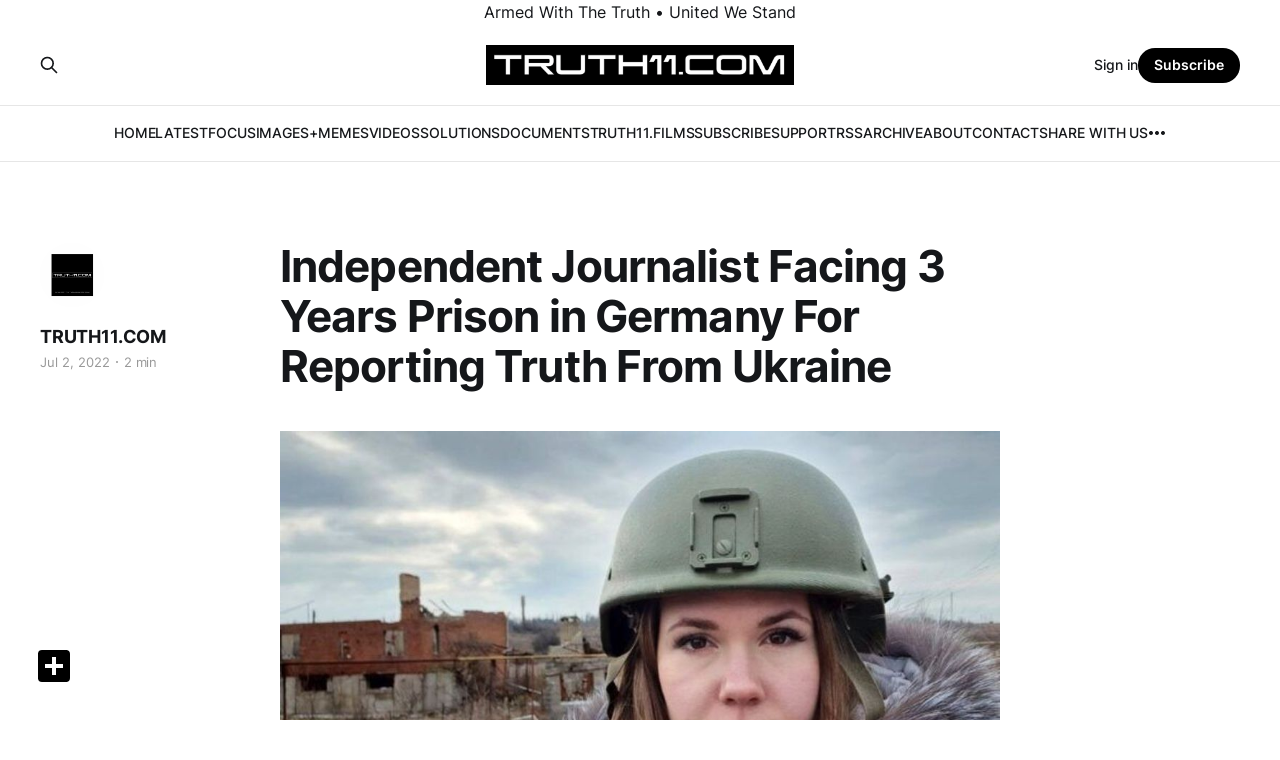

--- FILE ---
content_type: text/html; charset=utf-8
request_url: https://www.truth11.com/untitled-312/
body_size: 6102
content:
<!DOCTYPE html>
<html lang="en">

<head>
    <meta charset="utf-8">
    <meta name="viewport" content="width=device-width, initial-scale=1">
    <title>Independent Journalist Facing 3 Years Prison in Germany For Reporting Truth From Ukraine</title>
    <link rel="stylesheet" href="/assets/built/screen.css?v=0f82352e75">

    <link rel="icon" href="https://cdn.getmidnight.com/6908ab1f9a9ecdaba4ee2509cb3451aa/2023/05/TRUTH11.COM-SQUARE-LOGO-1.png" type="image/png">
    <link rel="canonical" href="https://www.truth11.com/untitled-312/">
    <meta name="referrer" content="no-referrer-when-downgrade">
    
    <meta property="og:site_name" content="Truth11.com">
    <meta property="og:type" content="article">
    <meta property="og:title" content="Independent Journalist Facing 3 Years Prison in Germany For Reporting Truth From Ukraine">
    <meta property="og:description" content="News Punch   /  Baxter Dmitry

German independent journalist Alina Lipp has been defying mainstream media by bravely reporting from Ukraine’s Donbass region. Now the reporter, who has been based in Ukraine’s eastern Donbass region for six months, is facing three years in prison in her home country for her">
    <meta property="og:url" content="https://www.truth11.com/untitled-312/">
    <meta property="og:image" content="https://cdn.getmidnight.com/6908ab1f9a9ecdaba4ee2509cb3451aa/2022/07/8B96BEA1-7781-4FD9-8022-BF708FAAF823.jpeg">
    <meta property="article:published_time" content="2022-07-02T14:21:55.000Z">
    <meta property="article:modified_time" content="2022-07-02T14:21:55.000Z">
    <meta property="article:publisher" content="https://www.facebook.com/ghost">
    <meta name="twitter:card" content="summary_large_image">
    <meta name="twitter:title" content="Independent Journalist Facing 3 Years Prison in Germany For Reporting Truth From Ukraine">
    <meta name="twitter:description" content="News Punch   /  Baxter Dmitry

German independent journalist Alina Lipp has been defying mainstream media by bravely reporting from Ukraine’s Donbass region. Now the reporter, who has been based in Ukraine’s eastern Donbass region for six months, is facing three years in prison in her home country for her">
    <meta name="twitter:url" content="https://www.truth11.com/untitled-312/">
    <meta name="twitter:image" content="https://cdn.getmidnight.com/6908ab1f9a9ecdaba4ee2509cb3451aa/2022/07/8B96BEA1-7781-4FD9-8022-BF708FAAF823.jpeg">
    <meta name="twitter:label1" content="Written by">
    <meta name="twitter:data1" content="TRUTH11.COM">
    <meta name="twitter:site" content="@ghost">
    <meta property="og:image:width" content="678">
    <meta property="og:image:height" content="381">
    
    <script type="application/ld+json">
{
    "@context": "https://schema.org",
    "@type": "Article",
    "publisher": {
        "@type": "Organization",
        "name": "Truth11.com",
        "url": "https://www.truth11.com/",
        "logo": {
            "@type": "ImageObject",
            "url": "https://cdn.getmidnight.com/6908ab1f9a9ecdaba4ee2509cb3451aa/2024/09/TRUTH11.COM-Web-Logo-Banner.png"
        }
    },
    "author": {
        "@type": "Person",
        "name": "TRUTH11.COM",
        "image": {
            "@type": "ImageObject",
            "url": "https://cdn.getmidnight.com/6908ab1f9a9ecdaba4ee2509cb3451aa/2023/05/TRUTH11.COM-Circle-Web-Icon.png",
            "width": 998,
            "height": 994
        },
        "url": "https://www.truth11.com/author/dylan/",
        "sameAs": []
    },
    "headline": "Independent Journalist Facing 3 Years Prison in Germany For Reporting Truth From Ukraine",
    "url": "https://www.truth11.com/untitled-312/",
    "datePublished": "2022-07-02T14:21:55.000Z",
    "dateModified": "2022-07-02T14:21:55.000Z",
    "image": {
        "@type": "ImageObject",
        "url": "https://cdn.getmidnight.com/6908ab1f9a9ecdaba4ee2509cb3451aa/2022/07/8B96BEA1-7781-4FD9-8022-BF708FAAF823.jpeg",
        "width": 678,
        "height": 381
    },
    "description": "\nNews Punch   /  Baxter Dmitry\n\nGerman independent journalist Alina Lipp has been defying mainstream media by bravely reporting from Ukraine’s Donbass region. Now the reporter, who has been based in Ukraine’s eastern Donbass region for six months, is facing three years in prison in her home country for her “crimes.”\n\nSo much for freedom of speech in the liberal Western world.\n\nThe charges against Ms Lipp relate to her coverage of the war in Ukraine from her News from Russia Telegram channel. Whi",
    "mainEntityOfPage": "https://www.truth11.com/untitled-312/"
}
    </script>

    <meta name="generator" content="Ghost 6.12">
    <link rel="alternate" type="application/rss+xml" title="Truth11.com" href="https://www.truth11.com/rss/">
    <script defer src="https://cdn.jsdelivr.net/ghost/portal@~2.56/umd/portal.min.js" data-i18n="true" data-ghost="https://www.truth11.com/" data-key="a858030842e41ddfd5519f30b9" data-api="https://www.truth11.com/ghost/api/content/" data-locale="en" crossorigin="anonymous"></script><style id="gh-members-styles">.gh-post-upgrade-cta-content,
.gh-post-upgrade-cta {
    display: flex;
    flex-direction: column;
    align-items: center;
    font-family: -apple-system, BlinkMacSystemFont, 'Segoe UI', Roboto, Oxygen, Ubuntu, Cantarell, 'Open Sans', 'Helvetica Neue', sans-serif;
    text-align: center;
    width: 100%;
    color: #ffffff;
    font-size: 16px;
}

.gh-post-upgrade-cta-content {
    border-radius: 8px;
    padding: 40px 4vw;
}

.gh-post-upgrade-cta h2 {
    color: #ffffff;
    font-size: 28px;
    letter-spacing: -0.2px;
    margin: 0;
    padding: 0;
}

.gh-post-upgrade-cta p {
    margin: 20px 0 0;
    padding: 0;
}

.gh-post-upgrade-cta small {
    font-size: 16px;
    letter-spacing: -0.2px;
}

.gh-post-upgrade-cta a {
    color: #ffffff;
    cursor: pointer;
    font-weight: 500;
    box-shadow: none;
    text-decoration: underline;
}

.gh-post-upgrade-cta a:hover {
    color: #ffffff;
    opacity: 0.8;
    box-shadow: none;
    text-decoration: underline;
}

.gh-post-upgrade-cta a.gh-btn {
    display: block;
    background: #ffffff;
    text-decoration: none;
    margin: 28px 0 0;
    padding: 8px 18px;
    border-radius: 4px;
    font-size: 16px;
    font-weight: 600;
}

.gh-post-upgrade-cta a.gh-btn:hover {
    opacity: 0.92;
}</style><script async src="https://js.stripe.com/v3/"></script>
    <script defer src="https://cdn.jsdelivr.net/ghost/sodo-search@~1.8/umd/sodo-search.min.js" data-key="a858030842e41ddfd5519f30b9" data-styles="https://cdn.jsdelivr.net/ghost/sodo-search@~1.8/umd/main.css" data-sodo-search="https://www.truth11.com/" data-locale="en" crossorigin="anonymous"></script>
    
    <link href="https://www.truth11.com/webmentions/receive/" rel="webmention">
    <script defer src="/public/cards.min.js?v=0f82352e75"></script>
    <link rel="stylesheet" type="text/css" href="/public/cards.min.css?v=0f82352e75">
    <script defer src="/public/comment-counts.min.js?v=0f82352e75" data-ghost-comments-counts-api="https://www.truth11.com/members/api/comments/counts/"></script>
    <script defer src="/public/member-attribution.min.js?v=0f82352e75"></script>
    <script defer src="/public/ghost-stats.min.js?v=0f82352e75" data-stringify-payload="false" data-datasource="analytics_events" data-storage="localStorage" data-host="/.ghost/analytics/api/v1/page_hit"  tb_site_uuid="d6931205-8bd4-4105-b8a2-619879ce4982" tb_post_uuid="c9811868-29c4-4f83-bbcb-33b0df49f371" tb_post_type="post" tb_member_uuid="undefined" tb_member_status="undefined"></script><style>:root {--ghost-accent-color: #000000;}</style>
    
<style>
.centered {
   text-align: center;
}
</style>

<div class="centered">
   Armed With The Truth • United We Stand
</div>
</head>

<body class="post-template is-head-stacked">
<div class="gh-site">

    <header id="gh-head" class="gh-head gh-outer">
        <div class="gh-head-inner gh-inner">
            <div class="gh-head-brand">
                <div class="gh-head-brand-wrapper">
                    
                    <a class="gh-head-logo" href="https://www.truth11.com">
                            <img src="https://cdn.getmidnight.com/6908ab1f9a9ecdaba4ee2509cb3451aa/2024/09/TRUTH11.COM-Web-Logo-Banner.png" alt="Truth11.com">
                    </a>
                    
                </div>
                <button class="gh-search gh-icon-btn" aria-label="Search this site" data-ghost-search><svg xmlns="http://www.w3.org/2000/svg" fill="none" viewBox="0 0 24 24" stroke="currentColor" stroke-width="2" width="20" height="20"><path stroke-linecap="round" stroke-linejoin="round" d="M21 21l-6-6m2-5a7 7 0 11-14 0 7 7 0 0114 0z"></path></svg></button>
                <button class="gh-burger"></button>
            </div>

            <nav class="gh-head-menu">
                <ul class="nav">
    <li class="nav-home"><a href="https://www.truth11.com/">HOME</a></li>
    <li class="nav-latest"><a href="https://www.truth11.com/page/2/">LATEST</a></li>
    <li class="nav-focus"><a href="https://www.truth11.com/tag/focus-articles/">FOCUS</a></li>
    <li class="nav-images-memes"><a href="https://www.truth11.com/tag/images/">IMAGES+MEMES</a></li>
    <li class="nav-videos"><a href="https://www.truth11.com/tag/videos/">VIDEOS</a></li>
    <li class="nav-solutions"><a href="https://www.truth11.com/tag/solutions-resources/">SOLUTIONS</a></li>
    <li class="nav-documents"><a href="https://www.truth11.com/tag/documents/">DOCUMENTS</a></li>
    <li class="nav-truth11-films"><a href="https://www.truth11.com/truth11-films/">TRUTH11.FILMS</a></li>
    <li class="nav-subscribe"><a href="https://www.truth11.com/#/portal/signup">SUBSCRIBE</a></li>
    <li class="nav-support"><a href="https://www.truth11.com/make-a-donation-support-truth11-com/">SUPPORT</a></li>
    <li class="nav-rss"><a href="https://www.truth11.com/rss-post/">RSS</a></li>
    <li class="nav-archive"><a href="https://www.truth11.com/archive/">ARCHIVE</a></li>
    <li class="nav-about"><a href="https://www.truth11.com/about-2/">ABOUT</a></li>
    <li class="nav-contact"><a href="https://www.truth11.com/contact/">CONTACT</a></li>
    <li class="nav-share-with-us"><a href="https://www.truth11.com/share-with-us-2/">SHARE WITH US</a></li>
    <li class="nav-donate"><a href="https://buy.stripe.com/00g2btd4DdDFa0U007?ref=truth11.com">DONATE</a></li>
</ul>

            </nav>

            <div class="gh-head-actions">
                    <button class="gh-search gh-icon-btn" aria-label="Search this site" data-ghost-search><svg xmlns="http://www.w3.org/2000/svg" fill="none" viewBox="0 0 24 24" stroke="currentColor" stroke-width="2" width="20" height="20"><path stroke-linecap="round" stroke-linejoin="round" d="M21 21l-6-6m2-5a7 7 0 11-14 0 7 7 0 0114 0z"></path></svg></button>
                    <div class="gh-head-members">
                                <a class="gh-head-link" href="#/portal/signin" data-portal="signin">Sign in</a>
                                <a class="gh-head-btn gh-btn gh-primary-btn" href="#/portal/signup" data-portal="signup">Subscribe</a>
                    </div>
            </div>
        </div>
    </header>

    
<main class="gh-main">
        <article class="gh-article post">

            <header class="gh-article-header gh-canvas">

                <h1 class="gh-article-title">Independent Journalist Facing 3 Years Prison in Germany For Reporting Truth From Ukraine</h1>

                    <aside class="gh-article-sidebar">

        <div class="gh-author-image-list">
                <a class="gh-author-image" href="/author/dylan/">
                        <img src="https://cdn.getmidnight.com/6908ab1f9a9ecdaba4ee2509cb3451aa/2023/05/TRUTH11.COM-Circle-Web-Icon.png" alt="TRUTH11.COM">
                </a>
        </div>

        <div class="gh-author-name-list">
                <h4 class="gh-author-name">
                    <a href="/author/dylan/">TRUTH11.COM</a>
                </h4>
                
        </div>

        <div class="gh-article-meta">
            <div class="gh-article-meta-inner">
                <time class="gh-article-date" datetime="2022-07-02">Jul 2, 2022</time>
                    <span class="gh-article-meta-sep"></span>
                    <span class="gh-article-length">2 min</span>
            </div>
        </div>

    </aside>


                    <figure class="gh-article-image">
        <img
            srcset="https://cdn.getmidnight.com/6908ab1f9a9ecdaba4ee2509cb3451aa/size/w300/2022/07/8B96BEA1-7781-4FD9-8022-BF708FAAF823.jpeg 300w,
                    https://cdn.getmidnight.com/6908ab1f9a9ecdaba4ee2509cb3451aa/size/w600/2022/07/8B96BEA1-7781-4FD9-8022-BF708FAAF823.jpeg 720w,
                    https://cdn.getmidnight.com/6908ab1f9a9ecdaba4ee2509cb3451aa/size/w1000/2022/07/8B96BEA1-7781-4FD9-8022-BF708FAAF823.jpeg 960w,
                    https://cdn.getmidnight.com/6908ab1f9a9ecdaba4ee2509cb3451aa/size/w1000/2022/07/8B96BEA1-7781-4FD9-8022-BF708FAAF823.jpeg 1200w,
                    https://cdn.getmidnight.com/6908ab1f9a9ecdaba4ee2509cb3451aa/2022/07/8B96BEA1-7781-4FD9-8022-BF708FAAF823.jpeg 2000w"
            sizes="(max-width: 1200px) 100vw, 1200px"
            src="https://cdn.getmidnight.com/6908ab1f9a9ecdaba4ee2509cb3451aa/size/w1000/2022/07/8B96BEA1-7781-4FD9-8022-BF708FAAF823.jpeg"
            alt="Independent Journalist Facing 3 Years Prison in Germany For Reporting Truth From Ukraine"
        >
    </figure>
            </header>

            <section class="gh-content gh-canvas">
                <p><br><strong>News Punch   /  Baxter Dmitry</strong></p><p><strong>German independent journalist Alina Lipp has been defying mainstream media by bravely reporting from Ukraine’s Donbass region. Now the reporter, who has been based in Ukraine’s eastern Donbass region for six months</strong>, <strong>is facing three years in prison in her home country for her “crimes.”</strong></p><p>So much for freedom of speech in the liberal Western world.<br><br>The charges against Ms Lipp relate to her coverage of the war in Ukraine from her News from Russia Telegram channel. While mainstream media coverage of the war is concocted in offices in major world cities, Lipp has been sharing real information from the front lines of the war with 175,000 subscribers in both German and Russian.</p><p>It seems breaking real news from the front is not in the interests of the global elite that run the Western world. <a href="https://mronline.org/2022/06/23/julian-assange-alina-lipp-and-anne-laure-bonnel-when-truth-becomes-a-crime-in-the-west/?ref=truth11.com">Truth has become a crime.</a></p><figure class="kg-card kg-embed-card"><iframe width="200" height="113" src="https://www.youtube.com/embed/SxjspHvosdI?feature=oembed" frameborder="0" allow="accelerometer; autoplay; clipboard-write; encrypted-media; gyroscope; picture-in-picture" allowfullscreen title="German journalist Alina Lipp: The German government is fighting against freedom of speech."></iframe></figure><p>In an interview with the Readonka World website, Ms Lipp explained that she is subject to criminal proceedings by the German federal government after receiving a letter from the prosecutor’s office.</p><p>Ms Lipp is accused by the German authorities of supporting the Russian invasion of Ukraine and faces three years in prison under article 140 of the constitution and a monetary fine.</p><p>“<em>The letter says that, for example, I say in my Telegram channel that the population of Donbass supports the fact that Russia has launched a special operation.</em></p><p><em>“I also said that for several years Ukrainians have been killing civilians in the Donbass, and that this is genocide.</em></p><p>“<em>And it turns out to be a crime for Germany, so they took 1,600 euro from my bank account and didn’t even tell me about it,”</em> Ms Lipp said.</p><p>German authorities also closed down her father’s bank account without warning, she claimed.</p><p>It’s called “<em>financial asphyxiation</em>” and the elites also used this technique against Julian Assange and WikiLeaks for years.</p><p>Ms Lipp says she just films what she sees and doesn’t spread “<em>fake information.”</em></p><figure class="kg-card kg-image-card kg-card-hascaption"><img src="https://cdn.newspunch.com/wp-content/uploads/2022/07/maxresdefault-1024x576.jpg.optimal.jpg" class="kg-image" alt loading="lazy"><figcaption>Alina Lipp speaking at the Crimean International Conference in 2019</figcaption></figure><p>MSOnline <a href="https://morningstaronline.co.uk/article/w/german-journalist-faces-three-years-prison-over-reporting-donbass-region?ref=truth11.com">report</a>: Despite the charges against her, she plans to continue reporting from Donetsk, which she said is being shelled daily by the Ukrainian armed forces.</p><p>Reporting in Ukraine is tightly restricted and those who deviate from the Kiev line do so at serious risk to their safety.</p><p>Canadian journalist Eva Bartlett, who has also been reporting from the Donbass region, says she has been placed on a government kill list.</p><p>In 2014 Italian photojournalist Andrea Rocchelli was shot dead by Ukrainian soldiers in the east of the country.</p><p>His photograph was later found in the offices of the Myrotvorets Centre with the word “<em>liquidated</em>” written over it.</p><p><br><br>Original Article: <a href="https://newspunch.com/independent-journalist-facing-3-years-in-prison-in-germany-for-reporting-truth-from-ukraine/?ref=truth11.com">https://newspunch.com/independent-journalist-facing-3-years-in-prison-in-germany-for-reporting-truth-from-ukraine/</a></p>
            </section>

        </article>

    
                <div class="gh-comments gh-read-next gh-canvas">
            <section class="gh-pagehead">
                <h4 class="gh-pagehead-title">Comments (<script
    data-ghost-comment-count="63190acb0afa32010049bb0b"
    data-ghost-comment-count-empty="0"
    data-ghost-comment-count-singular=""
    data-ghost-comment-count-plural=""
    data-ghost-comment-count-tag="span"
    data-ghost-comment-count-class-name=""
    data-ghost-comment-count-autowrap="true"
>
</script>)</h3>
            </section>
            
        <script defer src="https://cdn.jsdelivr.net/ghost/comments-ui@~1.3/umd/comments-ui.min.js" data-locale="en" data-ghost-comments="https://www.truth11.com/" data-api="https://www.truth11.com/ghost/api/content/" data-admin="https://www.truth11.com/ghost/" data-key="a858030842e41ddfd5519f30b9" data-title="" data-count="false" data-post-id="63190acb0afa32010049bb0b" data-color-scheme="auto" data-avatar-saturation="60" data-accent-color="#000000" data-comments-enabled="all" data-publication="Truth11.com" crossorigin="anonymous"></script>
    
        </div>
</main>

    <footer class="gh-foot gh-outer">
        <div class="gh-foot-inner gh-inner">
                <section class="gh-subscribe">
                    <h3 class="gh-subscribe-title">Subscribe to Truth11.com</h3>
                        <div class="gh-subscribe-description">Receive Articles By Email • Support Independent Media</div>
                    <button class="gh-subscribe-btn gh-btn" data-portal="signup"><svg width="20" height="20" viewBox="0 0 20 20" fill="none" stroke="currentColor" xmlns="http://www.w3.org/2000/svg">
    <path d="M3.33332 3.33334H16.6667C17.5833 3.33334 18.3333 4.08334 18.3333 5.00001V15C18.3333 15.9167 17.5833 16.6667 16.6667 16.6667H3.33332C2.41666 16.6667 1.66666 15.9167 1.66666 15V5.00001C1.66666 4.08334 2.41666 3.33334 3.33332 3.33334Z" stroke-width="1.5" stroke-linecap="round" stroke-linejoin="round"/>
    <path d="M18.3333 5L9.99999 10.8333L1.66666 5" stroke-width="1.5" stroke-linecap="round" stroke-linejoin="round"/>
</svg> Subscribe now</button>
                </section>

            <nav class="gh-foot-menu">
                <ul class="nav">
    <li class="nav-support-truth11-com-make-a-donation"><a href="https://www.truth11.com/make-a-donation-support-truth11-com/">Support Truth11.com   |   • Make A Donation</a></li>
    <li class="nav-become-a-monthly-subscriber"><a href="https://www.truth11.com/#/portal/signup">• Become A Monthly Subscriber</a></li>
</ul>

            </nav>

            <div class="gh-copyright">
                    TRUTH11.COM | Armed With The Truth • United We Stand
            </div>
        </div>
    </footer>

</div>

    <div class="pswp" tabindex="-1" role="dialog" aria-hidden="true">
    <div class="pswp__bg"></div>

    <div class="pswp__scroll-wrap">
        <div class="pswp__container">
            <div class="pswp__item"></div>
            <div class="pswp__item"></div>
            <div class="pswp__item"></div>
        </div>

        <div class="pswp__ui pswp__ui--hidden">
            <div class="pswp__top-bar">
                <div class="pswp__counter"></div>

                <button class="pswp__button pswp__button--close" title="Close (Esc)"></button>
                <button class="pswp__button pswp__button--share" title="Share"></button>
                <button class="pswp__button pswp__button--fs" title="Toggle fullscreen"></button>
                <button class="pswp__button pswp__button--zoom" title="Zoom in/out"></button>

                <div class="pswp__preloader">
                    <div class="pswp__preloader__icn">
                        <div class="pswp__preloader__cut">
                            <div class="pswp__preloader__donut"></div>
                        </div>
                    </div>
                </div>
            </div>

            <div class="pswp__share-modal pswp__share-modal--hidden pswp__single-tap">
                <div class="pswp__share-tooltip"></div>
            </div>

            <button class="pswp__button pswp__button--arrow--left" title="Previous (arrow left)"></button>
            <button class="pswp__button pswp__button--arrow--right" title="Next (arrow right)"></button>

            <div class="pswp__caption">
                <div class="pswp__caption__center"></div>
            </div>
        </div>
    </div>
</div>
<script src="/assets/built/main.min.js?v=0f82352e75"></script>

<div class="a2a_kit a2a_kit_size_32 a2a_floating_style a2a_default_style" data-a2a-icon-color="black" style="bottom:30px; left:30px;">
    <a class="a2a_dd" href="https://www.addtoany.com/share"></a>
</div>

<script async src="https://static.addtoany.com/menu/page.js"></script>


<style>
.centered {
   text-align: center;
}
</style>

<div class="centered">
   © Truth11.com 2026
</div>

</body>

</html>
